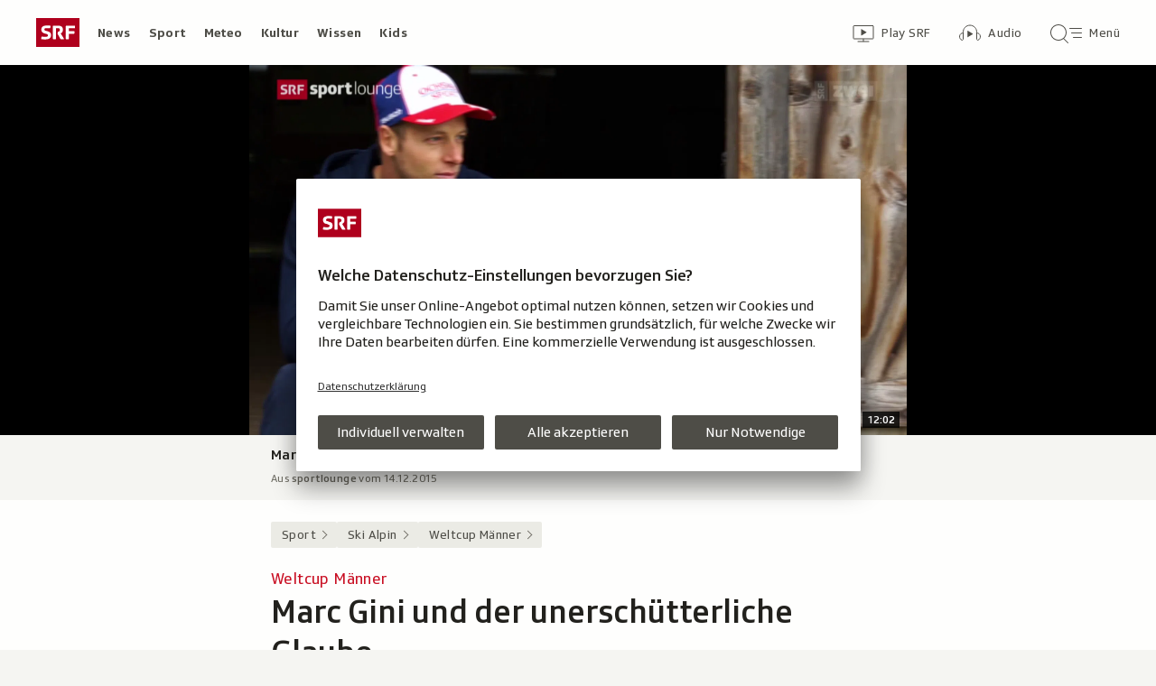

--- FILE ---
content_type: text/html; charset=UTF-8
request_url: https://www.srf.ch/aron/api/articles/autobox?businessUnit=srf&portalName=sport&limit=12&representation=web
body_size: 3173
content:
<li class="collection__teaser-item js-teaser-item">
    


<a href="/sport/tennis/grand-slam-turniere/im-match-tiebreak-nerven-und-kampfstarker-wawrinka-gewinnt-5-satz-marathon"    class="teaser js-teaser
    "
    data-date-published="2026-01-22T11:11:36+01:00"
    data-date-modified="2026-01-22T11:24:50+01:00"
    data-source=""
    data-urn="urn:srf:article:019be3e3-914f-5518-f62d-74e7d018438f"
    data-title="Nerven- und kampfstarker Wawrinka gewinnt 5-Satz-Marathon"
    data-referrer-track="srg_mod4=teaser-#JS-PLACEHOLDER-SIZE#-link-0-pos-#JS-PLACEHOLDER-POS#"
                        data-content-categories="Sport Tennis"
                >

                    <div class="teaser__medium ">
                        

    <div
        class="image js-image js-image-lazyload"
                data-image-provider="rokka"         data-image-id="58a132"     >
                    <picture>
                <img
                    alt=""
                                        class="image__img"
                    loading="lazy"
                    src="/static/cms/images/320ws/58a132.webp"
                >
            </picture>
            </div>

                                                        </div>
            
            <div class="teaser__content" role="text">
                        
        <div class="teaser__text">
                                                <div class="teaser__kicker">
                                                                                                                                                                            <span class="teaser__kicker-text">Im Match-Tiebreak</span>
                                            </div>
                            
                                                                                    <span class="teaser__title">Nerven- und kampfstarker Wawrinka gewinnt 5-Satz-Marathon</span>
                            
            
                        
                            <p class="teaser__lead">
                    Stan Wawrinka bleibt an den Australian Open im Turnier. Der Romand siegt in der 2. Runde nach 4:33 Stunden.
                </p>
                    </div>

                
            </div>
    
                <div class="teaser__extras">
                                        <div
    class="teaser-meta js-teaser-meta teaser__meta"
    role="text"
    
    data-teaser-meta-source-id="urn:srf:article:019be3e3-914f-5518-f62d-74e7d018438f"
    data-teaser-meta-video="true"             data-teaser-meta-published-at="2026-01-22T11:11:36+01:00"     data-teaser-meta-published-at-permanent="2026-01-22T11:11:36+01:00"     data-teaser-meta-modified-at="2026-01-22T11:24:50+01:00"             data-teaser-meta-size="#JS-PLACEHOLDER-SIZE#"         
><div class="teaser-meta__ltr js-teaser-meta__ltr"></div><div class="teaser-meta__rtl js-teaser-meta__rtl"></div></div>            
                        
                                </div>
    
        </a>
</li>
<li class="collection__teaser-item js-teaser-item">
    


<a href="/sport/tennis/grand-slam-turniere/australian-open-frauen-bencic-unterliegt-debuetantin-nach-hartem-kampf"    class="teaser js-teaser
    "
    data-date-published="2026-01-22T12:57:22+01:00"
    data-date-modified="2026-01-22T12:57:22+01:00"
    data-source=""
    data-urn="urn:srf:article:019be4d8-ed33-153b-6abe-b35c05adb163"
    data-title="Bencic unterliegt Debütantin nach hartem Kampf"
    data-referrer-track="srg_mod4=teaser-#JS-PLACEHOLDER-SIZE#-link-0-pos-#JS-PLACEHOLDER-POS#"
                        data-content-categories="Sport Tennis"
                >

                    <div class="teaser__medium ">
                        

    <div
        class="image js-image js-image-lazyload"
                data-image-provider="rokka"         data-image-id="877c92"     >
                    <picture>
                <img
                    alt=""
                                        class="image__img"
                    loading="lazy"
                    src="/static/cms/images/320ws/877c92.webp"
                >
            </picture>
            </div>

                                                        </div>
            
            <div class="teaser__content" role="text">
                        
        <div class="teaser__text">
                                                <div class="teaser__kicker">
                                                                                                                                                                            <span class="teaser__kicker-text">Australian Open Frauen</span>
                                            </div>
                            
                                                                                    <span class="teaser__title">Bencic unterliegt Debütantin nach hartem Kampf</span>
                            
            
                        
                            <p class="teaser__lead">
                    Für Belinda Bencic bedeutet die 2. Runde in Australien Endstation. Sie scheitert an Nikola Bartunkova in drei Sätzen.
                </p>
                    </div>

                
            </div>
    
                <div class="teaser__extras">
                                        <div
    class="teaser-meta js-teaser-meta teaser__meta"
    role="text"
    
    data-teaser-meta-source-id="urn:srf:article:019be4d8-ed33-153b-6abe-b35c05adb163"
    data-teaser-meta-video="true"             data-teaser-meta-published-at="2026-01-22T12:57:22+01:00"     data-teaser-meta-published-at-permanent="2026-01-22T12:57:22+01:00"     data-teaser-meta-modified-at="2026-01-22T12:57:22+01:00"             data-teaser-meta-size="#JS-PLACEHOLDER-SIZE#"         
><div class="teaser-meta__ltr js-teaser-meta__ltr"></div><div class="teaser-meta__rtl js-teaser-meta__rtl"></div></div>            
                        
                                </div>
    
        </a>
</li>
<li class="collection__teaser-item js-teaser-item">
    


<a href="/sport/fussball/frauen-fussball/rueckkehr-nach-england-zelte-in-como-abgebrochen-lehmann-geht-nach-leicester"    class="teaser js-teaser
    "
    data-date-published="2026-01-22T16:27:40+01:00"
    data-date-modified="2026-01-22T17:00:59+01:00"
    data-source=""
    data-urn="urn:srf:article:019be646-44e0-26cf-23f5-9591b22950f0"
    data-title="Zelte in Como abgebrochen: Lehmann geht nach Leicester"
    data-referrer-track="srg_mod4=teaser-#JS-PLACEHOLDER-SIZE#-link-0-pos-#JS-PLACEHOLDER-POS#"
                        data-content-categories="Sport Fussball"
                >

                    <div class="teaser__medium ">
                        

    <div
        class="image js-image js-image-lazyload"
                data-image-provider="rokka"         data-image-id="1665bc"     >
                    <picture>
                <img
                    alt=""
                                        class="image__img"
                    loading="lazy"
                    src="/static/cms/images/320ws/1665bc.webp"
                >
            </picture>
            </div>

                                                        </div>
            
            <div class="teaser__content" role="text">
                        
        <div class="teaser__text">
                                                <div class="teaser__kicker">
                                                                                                                                                                            <span class="teaser__kicker-text">Rückkehr nach England</span>
                                            </div>
                            
                                                                                    <span class="teaser__title">Zelte in Como abgebrochen: Lehmann geht nach Leicester</span>
                            
            
                        
                            <p class="teaser__lead">
                    Alisha Lehmann verlässt Como nach nur einem halben Jahr wieder und kehrt in die Women&#039;s Super League zurück.
                </p>
                    </div>

                
            </div>
    
                <div class="teaser__extras">
                                        <div
    class="teaser-meta js-teaser-meta teaser__meta"
    role="text"
    
    data-teaser-meta-source-id="urn:srf:article:019be646-44e0-26cf-23f5-9591b22950f0"
    data-teaser-meta-video="true"             data-teaser-meta-published-at="2026-01-22T16:27:40+01:00"     data-teaser-meta-published-at-permanent="2026-01-22T16:27:40+01:00"     data-teaser-meta-modified-at="2026-01-22T17:00:59+01:00"             data-teaser-meta-size="#JS-PLACEHOLDER-SIZE#"         
><div class="teaser-meta__ltr js-teaser-meta__ltr"></div><div class="teaser-meta__rtl js-teaser-meta__rtl"></div></div>            
                        
                                </div>
    
        </a>
</li>
<li class="collection__teaser-item js-teaser-item">
    


<a href="/sport/ski-alpin/weltcup-maenner/2-abfahrtstraining-kitzbuehel-franzoni-schon-wieder-top-caillot-stuerzt-spektakulaer"    class="teaser js-teaser
    "
    data-date-published="2026-01-21T13:00:37+01:00"
    data-date-modified="2026-01-21T18:31:57+01:00"
    data-source=""
    data-urn="urn:srf:article:019be04e-99fe-b9cb-5467-8fec74a6fe17"
    data-title="Franzoni schon wieder top – Caillot stürzt spektakulär"
    data-referrer-track="srg_mod4=teaser-#JS-PLACEHOLDER-SIZE#-link-0-pos-#JS-PLACEHOLDER-POS#"
                        data-content-categories="Sport Ski Alpin"
                >

                    <div class="teaser__medium ">
                        

    <div
        class="image js-image js-image-lazyload"
                data-image-provider="rokka"         data-image-id="644078"     >
                    <picture>
                <img
                    alt=""
                                        class="image__img"
                    loading="lazy"
                    src="/static/cms/images/320ws/644078.webp"
                >
            </picture>
            </div>

                                                        </div>
            
            <div class="teaser__content" role="text">
                        
        <div class="teaser__text">
                                                <div class="teaser__kicker">
                                                                                                                                                                            <span class="teaser__kicker-text">2. Abfahrtstraining Kitzbühel</span>
                                            </div>
                            
                                                                                    <span class="teaser__title">Franzoni schon wieder top – Caillot stürzt spektakulär</span>
                            
            
                        
                            <p class="teaser__lead">
                    Der Italiener stellt auch im zweiten Testlauf für die Kitzbühel-Abfahrt die Bestzeit auf. Alexis Monney wird Fünfter.
                </p>
                    </div>

                
            </div>
    
                <div class="teaser__extras">
                                        <div
    class="teaser-meta js-teaser-meta teaser__meta"
    role="text"
    
    data-teaser-meta-source-id="urn:srf:article:019be04e-99fe-b9cb-5467-8fec74a6fe17"
    data-teaser-meta-video="true"             data-teaser-meta-published-at="2026-01-21T13:00:37+01:00"     data-teaser-meta-published-at-permanent="2026-01-21T13:00:37+01:00"     data-teaser-meta-modified-at="2026-01-21T18:31:57+01:00"             data-teaser-meta-size="#JS-PLACEHOLDER-SIZE#"         
><div class="teaser-meta__ltr js-teaser-meta__ltr"></div><div class="teaser-meta__rtl js-teaser-meta__rtl"></div></div>            
                        
                                </div>
    
        </a>
</li>
<li class="collection__teaser-item js-teaser-item">
    


<a href="/sport/fussball/champions-league/nach-cl-partie-in-kasachstan-als-borat-verkleidet-fuenf-tage-haft-fuer-drei-bruegge-fans"    class="teaser js-teaser
    "
    data-date-published="2026-01-22T11:42:58+01:00"
    data-date-modified="2026-01-22T11:42:58+01:00"
    data-source=""
    data-urn="urn:srf:article:019be530-d6d1-90ba-2a0f-500a69cbc894"
    data-title="Als «Borat» verkleidet: Fünf Tage Haft für drei Brügge-Fans"
    data-referrer-track="srg_mod4=teaser-#JS-PLACEHOLDER-SIZE#-link-0-pos-#JS-PLACEHOLDER-POS#"
                        data-content-categories="Sport Fussball"
                >

                    <div class="teaser__medium ">
                        

    <div
        class="image js-image js-image-lazyload"
                data-image-provider="rokka"         data-image-id="c41f52"     >
                    <picture>
                <img
                    alt=""
                                        class="image__img"
                    loading="lazy"
                    src="/static/cms/images/320ws/c41f52.webp"
                >
            </picture>
            </div>

                                                        </div>
            
            <div class="teaser__content" role="text">
                        
        <div class="teaser__text">
                                                <div class="teaser__kicker">
                                                                                                                                                                            <span class="teaser__kicker-text">Nach CL-Partie in Kasachstan</span>
                                            </div>
                            
                                                                                    <span class="teaser__title">Als «Borat» verkleidet: Fünf Tage Haft für drei Brügge-Fans</span>
                            
            
                        
                            <p class="teaser__lead">
                    Die Anhänger präsentierten sich im Look der ikonischen Filmfigur – nun müssen sie in Haft.
                </p>
                    </div>

                
            </div>
    
                <div class="teaser__extras">
                                        <div
    class="teaser-meta js-teaser-meta teaser__meta"
    role="text"
    
    data-teaser-meta-source-id="urn:srf:article:019be530-d6d1-90ba-2a0f-500a69cbc894"
    data-teaser-meta-video="true"             data-teaser-meta-published-at="2026-01-22T11:42:58+01:00"     data-teaser-meta-published-at-permanent="2026-01-22T11:42:58+01:00"     data-teaser-meta-modified-at="2026-01-22T11:42:58+01:00"             data-teaser-meta-size="#JS-PLACEHOLDER-SIZE#"         
><div class="teaser-meta__ltr js-teaser-meta__ltr"></div><div class="teaser-meta__rtl js-teaser-meta__rtl"></div></div>            
                        
                                </div>
    
        </a>
</li>
<li class="collection__teaser-item js-teaser-item">
    


<a href="/sport/mehr-sport/wintersport/news-aus-dem-wintersport-ammann-vor-trunz-schweizer-quartett-meistert-die-qualifikation"    class="teaser js-teaser
    "
    data-date-published="2026-01-22T14:29:12+01:00"
    data-date-modified="2026-01-22T18:43:07+01:00"
    data-source=""
    data-urn="urn:srf:article:019be5df-c3f0-1216-1389-660fc2ffcad1"
    data-title="Ammann vor Trunz: Schweizer Quartett meistert die Qualifikation"
    data-referrer-track="srg_mod4=teaser-#JS-PLACEHOLDER-SIZE#-link-0-pos-#JS-PLACEHOLDER-POS#"
                        data-content-categories="Sport Mehr Sport"
                >

                    <div class="teaser__medium ">
                        

    <div
        class="image js-image js-image-lazyload"
                data-image-provider="rokka"         data-image-id="9d902e"     >
                    <picture>
                <img
                    alt=""
                                        class="image__img"
                    loading="lazy"
                    src="/static/cms/images/320ws/9d902e.webp"
                >
            </picture>
            </div>

                                                        </div>
            
            <div class="teaser__content" role="text">
                        
        <div class="teaser__text">
                                                <div class="teaser__kicker">
                                                                                                                                                                            <span class="teaser__kicker-text">News aus dem Wintersport</span>
                                            </div>
                            
                                                                                    <span class="teaser__title">Ammann vor Trunz: Schweizer Quartett meistert die Qualifikation</span>
                            
            
                        
                            <p class="teaser__lead">
                    Hier finden Sie die wichtigsten Kurzmeldungen des Tages aus dem Wintersport.
                </p>
                    </div>

                
            </div>
    
                <div class="teaser__extras">
                                        <div
    class="teaser-meta js-teaser-meta teaser__meta"
    role="text"
    
    data-teaser-meta-source-id="urn:srf:article:019be5df-c3f0-1216-1389-660fc2ffcad1"
    data-teaser-meta-video="true"             data-teaser-meta-published-at="2026-01-22T14:29:12+01:00"     data-teaser-meta-published-at-permanent="2026-01-22T14:29:12+01:00"     data-teaser-meta-modified-at="2026-01-22T18:43:07+01:00"             data-teaser-meta-size="#JS-PLACEHOLDER-SIZE#"         
><div class="teaser-meta__ltr js-teaser-meta__ltr"></div><div class="teaser-meta__rtl js-teaser-meta__rtl"></div></div>            
                        
                                </div>
    
        </a>
</li>
<li class="collection__teaser-item js-teaser-item">
    


<a href="/sport/tennis/grand-slam-turniere/out-an-den-australian-open-bencic-sie-hat-den-match-ihres-lebens-gespielt"    class="teaser js-teaser
    "
    data-date-published="2026-01-22T14:49:28+01:00"
    data-date-modified="2026-01-22T14:49:28+01:00"
    data-source=""
    data-urn="urn:srf:article:019be5e4-8729-7672-e071-f9207aeb036a"
    data-title="Bencic: «Sie hat den Match ihres Lebens gespielt»"
    data-referrer-track="srg_mod4=teaser-#JS-PLACEHOLDER-SIZE#-link-0-pos-#JS-PLACEHOLDER-POS#"
                        data-content-categories="Sport Tennis"
                >

                    <div class="teaser__medium ">
                        

    <div
        class="image js-image js-image-lazyload"
                data-image-provider="rokka"         data-image-id="43095f"     >
                    <picture>
                <img
                    alt=""
                                        class="image__img"
                    loading="lazy"
                    src="/static/cms/images/320ws/43095f.webp"
                >
            </picture>
            </div>

                                                        </div>
            
            <div class="teaser__content" role="text">
                        
        <div class="teaser__text">
                                                <div class="teaser__kicker">
                                                                                                                                                                            <span class="teaser__kicker-text">Out an den Australian Open</span>
                                            </div>
                            
                                                                                    <span class="teaser__title">Bencic: «Sie hat den Match ihres Lebens gespielt»</span>
                            
            
                        
                            <p class="teaser__lead">
                    Belinda Bencic bleibt in der 2. Runde hängen – weil sie eine gute Leistung zeigt, ist sie umso mehr enttäuscht.
                </p>
                    </div>

                
            </div>
    
                <div class="teaser__extras">
                                        <div
    class="teaser-meta js-teaser-meta teaser__meta"
    role="text"
    
    data-teaser-meta-source-id="urn:srf:article:019be5e4-8729-7672-e071-f9207aeb036a"
    data-teaser-meta-video="true"             data-teaser-meta-published-at="2026-01-22T14:49:28+01:00"     data-teaser-meta-published-at-permanent="2026-01-22T14:49:28+01:00"     data-teaser-meta-modified-at="2026-01-22T14:49:28+01:00"             data-teaser-meta-size="#JS-PLACEHOLDER-SIZE#"         
><div class="teaser-meta__ltr js-teaser-meta__ltr"></div><div class="teaser-meta__rtl js-teaser-meta__rtl"></div></div>            
                        
                                </div>
    
        </a>
</li>
<li class="collection__teaser-item js-teaser-item">
    


<a href="/sport/tennis/grand-slam-turniere/wawrinka-nach-abnuetzungskampf-bier-als-belohnung-fritz-als-supplement"    class="teaser js-teaser
    "
    data-date-published="2026-01-22T14:41:48+01:00"
    data-date-modified="2026-01-22T14:41:48+01:00"
    data-source=""
    data-urn="urn:srf:article:019be5b4-c34f-c30f-e060-366be262262c"
    data-title="Bier als Belohnung, Fritz als Supplement"
    data-referrer-track="srg_mod4=teaser-#JS-PLACEHOLDER-SIZE#-link-0-pos-#JS-PLACEHOLDER-POS#"
                        data-content-categories="Sport Tennis"
                >

                    <div class="teaser__medium ">
                        

    <div
        class="image js-image js-image-lazyload"
                data-image-provider="rokka"         data-image-id="f546c5"     >
                    <picture>
                <img
                    alt=""
                                        class="image__img"
                    loading="lazy"
                    src="/static/cms/images/320ws/f546c5.webp"
                >
            </picture>
            </div>

                                                        </div>
            
            <div class="teaser__content" role="text">
                        
        <div class="teaser__text">
                                                <div class="teaser__kicker">
                                                                                                                                                                            <span class="teaser__kicker-text">Wawrinka nach Abnützungskampf</span>
                                            </div>
                            
                                                                                    <span class="teaser__title">Bier als Belohnung, Fritz als Supplement</span>
                            
            
                        
                            <p class="teaser__lead">
                    Stan Wawrinka sorgt in Melbourne für Begeisterung. Da liegt als Belohnung auch mal ein kühles Blondes drin.
                </p>
                    </div>

                
            </div>
    
                <div class="teaser__extras">
                                        <div
    class="teaser-meta js-teaser-meta teaser__meta"
    role="text"
    
    data-teaser-meta-source-id="urn:srf:article:019be5b4-c34f-c30f-e060-366be262262c"
    data-teaser-meta-video="true"             data-teaser-meta-published-at="2026-01-22T14:41:48+01:00"     data-teaser-meta-published-at-permanent="2026-01-22T14:41:48+01:00"     data-teaser-meta-modified-at="2026-01-22T14:41:48+01:00"             data-teaser-meta-size="#JS-PLACEHOLDER-SIZE#"         
><div class="teaser-meta__ltr js-teaser-meta__ltr"></div><div class="teaser-meta__rtl js-teaser-meta__rtl"></div></div>            
                        
                                </div>
    
        </a>
</li>
<li class="collection__teaser-item js-teaser-item">
    


<a href="/sport/ski-alpin/weltcup-maenner/korb-fuer-kitzbuehel-rueckschlag-fuer-kilde-keine-abfahrt-fuer-mich"    class="teaser js-teaser
    "
    data-date-published="2026-01-21T12:23:06+01:00"
    data-date-modified="2026-01-21T12:23:06+01:00"
    data-source=""
    data-urn="urn:srf:article:019be037-b970-8070-bb79-78b39dd46977"
    data-title="Rückschlag für Kilde: «Keine Abfahrt für mich»"
    data-referrer-track="srg_mod4=teaser-#JS-PLACEHOLDER-SIZE#-link-0-pos-#JS-PLACEHOLDER-POS#"
                        data-content-categories="Sport Ski Alpin"
                >

                    <div class="teaser__medium ">
                        

    <div
        class="image js-image js-image-lazyload"
                data-image-provider="rokka"         data-image-id="9eece6"     >
                    <picture>
                <img
                    alt=""
                                        class="image__img"
                    loading="lazy"
                    src="/static/cms/images/320ws/9eece6.webp"
                >
            </picture>
            </div>

                                                        </div>
            
            <div class="teaser__content" role="text">
                        
        <div class="teaser__text">
                                                <div class="teaser__kicker">
                                                                                                                                                                            <span class="teaser__kicker-text">Korb für Kitzbühel</span>
                                            </div>
                            
                                                                                    <span class="teaser__title">Rückschlag für Kilde: «Keine Abfahrt für mich»</span>
                            
            
                        
                            <p class="teaser__lead">
                    Der Norweger verpasst nach der Wengen-Abfahrt auch den Klassiker auf der Streif.
                </p>
                    </div>

                
            </div>
    
                <div class="teaser__extras">
                                        <div
    class="teaser-meta js-teaser-meta teaser__meta"
    role="text"
    
    data-teaser-meta-source-id="urn:srf:article:019be037-b970-8070-bb79-78b39dd46977"
    data-teaser-meta-video="true"             data-teaser-meta-published-at="2026-01-21T12:23:06+01:00"     data-teaser-meta-published-at-permanent="2026-01-21T12:23:06+01:00"     data-teaser-meta-modified-at="2026-01-21T12:23:06+01:00"             data-teaser-meta-size="#JS-PLACEHOLDER-SIZE#"         
><div class="teaser-meta__ltr js-teaser-meta__ltr"></div><div class="teaser-meta__rtl js-teaser-meta__rtl"></div></div>            
                        
                                </div>
    
        </a>
</li>
<li class="collection__teaser-item js-teaser-item">
    


<a href="/sport/fussball/champions-league/kurioses-tor-geschenk-trotz-elfer-fehlschuss-kanes-schnitzel-serie-haelt"    class="teaser js-teaser
    "
    data-date-published="2026-01-22T10:32:57+01:00"
    data-date-modified="2026-01-22T10:32:57+01:00"
    data-source=""
    data-urn="urn:srf:article:019be4cd-8196-272a-54a8-e307c389e8f0"
    data-title="Trotz Elfer-Fehlschuss: Kanes Schnitzel-Serie hält"
    data-referrer-track="srg_mod4=teaser-#JS-PLACEHOLDER-SIZE#-link-0-pos-#JS-PLACEHOLDER-POS#"
                        data-content-categories="Sport Fussball"
                >

                    <div class="teaser__medium ">
                        

    <div
        class="image js-image js-image-lazyload"
                data-image-provider="rokka"         data-image-id="3a6fcc"     >
                    <picture>
                <img
                    alt=""
                                        class="image__img"
                    loading="lazy"
                    src="/static/cms/images/320ws/3a6fcc.webp"
                >
            </picture>
            </div>

                                                        </div>
            
            <div class="teaser__content" role="text">
                        
        <div class="teaser__text">
                                                <div class="teaser__kicker">
                                                                                                                                                                            <span class="teaser__kicker-text">Kurioses Tor-Geschenk</span>
                                            </div>
                            
                                                                                    <span class="teaser__title">Trotz Elfer-Fehlschuss: Kanes Schnitzel-Serie hält</span>
                            
            
                        
                            <p class="teaser__lead">
                    Der Bayern-Star kriegt für jedes Tor ein Schnitzel geschenkt. Nach seinem Fehlschuss in der CL jedoch eines weniger.
                </p>
                    </div>

                
            </div>
    
                <div class="teaser__extras">
                                        <div
    class="teaser-meta js-teaser-meta teaser__meta"
    role="text"
    
    data-teaser-meta-source-id="urn:srf:article:019be4cd-8196-272a-54a8-e307c389e8f0"
    data-teaser-meta-video="true"             data-teaser-meta-published-at="2026-01-22T10:32:57+01:00"     data-teaser-meta-published-at-permanent="2026-01-22T10:32:57+01:00"     data-teaser-meta-modified-at="2026-01-22T10:32:57+01:00"             data-teaser-meta-size="#JS-PLACEHOLDER-SIZE#"         
><div class="teaser-meta__ltr js-teaser-meta__ltr"></div><div class="teaser-meta__rtl js-teaser-meta__rtl"></div></div>            
                        
                                </div>
    
        </a>
</li>
<li class="collection__teaser-item js-teaser-item">
    


<a href="/sport/mehr-sport/milano-cortina-2026/biathlon-10-koepfiges-aufgebot-haecki-gross-bei-olympia-dabei"    class="teaser js-teaser
    "
    data-date-published="2026-01-22T13:11:45+01:00"
    data-date-modified="2026-01-22T13:11:45+01:00"
    data-source=""
    data-urn="urn:srf:article:019be584-7c39-6b3c-a10e-219b4ec205f9"
    data-title="Häcki-Gross bei Olympia dabei"
    data-referrer-track="srg_mod4=teaser-#JS-PLACEHOLDER-SIZE#-link-0-pos-#JS-PLACEHOLDER-POS#"
                        data-content-categories="Sport Mehr Sport"
                >

                    <div class="teaser__medium ">
                        

    <div
        class="image js-image js-image-lazyload"
                data-image-provider="rokka"         data-image-id="011c104"     >
                    <picture>
                <img
                    alt=""
                                        class="image__img"
                    loading="lazy"
                    src="/static/cms/images/320ws/011c104.webp"
                >
            </picture>
            </div>

                                                        </div>
            
            <div class="teaser__content" role="text">
                        
        <div class="teaser__text">
                                                <div class="teaser__kicker">
                                                                                                                                                                            <span class="teaser__kicker-text">Biathlon: 10-köpfiges Aufgebot</span>
                                            </div>
                            
                                                                                    <span class="teaser__title">Häcki-Gross bei Olympia dabei</span>
                            
            
                        
                            <p class="teaser__lead">
                    Swiss Olympic hat am Donnerstag insgesamt 10 Biathletinnen und Biathleten für die Winterspiele selektioniert.
                </p>
                    </div>

                
            </div>
    
                <div class="teaser__extras">
                                        <div
    class="teaser-meta js-teaser-meta teaser__meta"
    role="text"
    
    data-teaser-meta-source-id="urn:srf:article:019be584-7c39-6b3c-a10e-219b4ec205f9"
    data-teaser-meta-video="true"             data-teaser-meta-published-at="2026-01-22T13:11:45+01:00"     data-teaser-meta-published-at-permanent="2026-01-22T13:11:45+01:00"     data-teaser-meta-modified-at="2026-01-22T13:11:45+01:00"             data-teaser-meta-size="#JS-PLACEHOLDER-SIZE#"         
><div class="teaser-meta__ltr js-teaser-meta__ltr"></div><div class="teaser-meta__rtl js-teaser-meta__rtl"></div></div>            
                        
                                </div>
    
        </a>
</li>
<li class="collection__teaser-item js-teaser-item">
    


<a href="/sport/fussball/champions-league/champions-league-round-up-kane-schiesst-die-bayern-in-den-achtelfinal"    class="teaser js-teaser
    "
    data-date-published="2026-01-21T20:54:46+01:00"
    data-date-modified="2026-01-21T23:13:16+01:00"
    data-source=""
    data-urn="urn:srf:article:019be19c-5afa-942a-8ac5-c8c13db6c40e"
    data-title="Kane schiesst die Bayern in den Achtelfinal"
    data-referrer-track="srg_mod4=teaser-#JS-PLACEHOLDER-SIZE#-link-0-pos-#JS-PLACEHOLDER-POS#"
                        data-content-categories="Sport Fussball"
                >

                    <div class="teaser__medium ">
                        

    <div
        class="image js-image js-image-lazyload"
                data-image-provider="rokka"         data-image-id="e45daa"     >
                    <picture>
                <img
                    alt=""
                                        class="image__img"
                    loading="lazy"
                    src="/static/cms/images/320ws/e45daa.webp"
                >
            </picture>
            </div>

                                                        </div>
            
            <div class="teaser__content" role="text">
                        
        <div class="teaser__text">
                                                <div class="teaser__kicker">
                                                                                                                                                                            <span class="teaser__kicker-text">Champions League: Round-up</span>
                                            </div>
                            
                                                                                    <span class="teaser__title">Kane schiesst die Bayern in den Achtelfinal</span>
                            
            
                        
                            <p class="teaser__lead">
                    Der Engländer trifft gegen Union St-Gilloise doppelt. Wichtige Siege gibt es für Barcelona, Juve und Chelsea.
                </p>
                    </div>

                
            </div>
    
                <div class="teaser__extras">
                                        <div
    class="teaser-meta js-teaser-meta teaser__meta"
    role="text"
    
    data-teaser-meta-source-id="urn:srf:article:019be19c-5afa-942a-8ac5-c8c13db6c40e"
    data-teaser-meta-video="true"             data-teaser-meta-published-at="2026-01-21T20:54:46+01:00"     data-teaser-meta-published-at-permanent="2026-01-21T20:54:46+01:00"     data-teaser-meta-modified-at="2026-01-21T23:13:16+01:00"             data-teaser-meta-size="#JS-PLACEHOLDER-SIZE#"         
><div class="teaser-meta__ltr js-teaser-meta__ltr"></div><div class="teaser-meta__rtl js-teaser-meta__rtl"></div></div>            
                        
                                </div>
    
        </a>
</li>


--- FILE ---
content_type: text/javascript
request_url: https://www.srf.ch/staticfiles/aron/assets/reach-bottom-BPTlud41.js
body_size: 1448
content:
import{l,r as b,$ as r,C as f,t as d,q as y,A as v,z as E,h as D,E as k}from"./consentManager-BzPLqRpb.js";import{f as A,x as _,K as H,U as w}from"./teaser-meta.controller-Dnn7MboI.js";function S(){const s=new A;l.locale("datetime",{calendar:{sameDay:"YYYY-MM-DD HH:mm",lastDay:"YYYY-MM-DD HH:mm",lastWeek:"YYYY-MM-DD HH:mm",sameElse:"YYYY-MM-DD HH:mm"}}),l.locale("rm-pub",{weekdays:s.getWeekDays(),months:s.getMonths(),calendar:{sameDay:"[Oz,] HH:mm",lastDay:"[Ier,] HH:mm",lastWeek:"dddd, D.M.YYYY, HH:mm",sameElse:"dddd, D.M.YYYY, HH:mm"}}),l.locale("rm-mod",{weekdays:s.getWeekDays(),calendar:{sameDay:"[Actualisaziun: Oz,] HH:mm",lastDay:"[Actualisaziun: Ier,] HH:mm",lastWeek:"[Actualisaziun:] dddd, D.M.YYYY, HH:mm",sameElse:"[Actualisaziun:] dddd, D.M.YYYY, HH:mm"}}),l.locale("rm-mod-short",{calendar:{sameDay:"[Actualisà a las] HH:mm",lastDay:"[Actualisà a las] HH:mm",lastWeek:"[Actualisà a las] HH:mm",sameElse:"[Actualisà a las] HH:mm"}}),l.locale("de-pub",{weekdays:s.getWeekDays(),months:s.getMonths(),calendar:{sameDay:"[Heute,] HH:mm [Uhr]",lastDay:"[Gestern,] HH:mm [Uhr]",lastWeek:"dddd, DD.MM.YYYY, HH:mm [Uhr]",sameElse:"dddd, DD.MM.YYYY, HH:mm [Uhr]"}}),l.locale("de-mod",{weekdays:s.getWeekDays(),months:s.getMonths(),calendar:{sameDay:"[Aktualisiert Heute,] HH:mm [Uhr]",lastDay:"[Aktualisiert Gestern,] HH:mm [Uhr]",lastWeek:"[Aktualisiert am] dddd, DD.MM.YYYY, HH:mm [Uhr]",sameElse:"[Aktualisiert am] dddd, DD.MM.YYYY, HH:mm [Uhr]"}}),l.locale("de-mod-short",{calendar:{sameDay:"[Aktualisiert um] HH:mm [Uhr]",lastDay:"[Aktualisiert um] HH:mm [Uhr]",lastWeek:"[Aktualisiert um] HH:mm [Uhr]",sameElse:"[Aktualisiert um] HH:mm [Uhr]"}});let e=function(t){const a=document.body?.dataset?.bu??"srf";return a==="srf"?"de-"+t:a==="rtr"?"rm-"+t:""},n=function(t,a){const c=a==="mod-short"?"article-author__date-update":"",m=l(t).toISOString(!0),o=l(t).locale(e(a)).calendar();return`<time class="${c}" datetime="${m}">${o}</time>`},i=function(t,a){return a.toDateString()===t.toDateString()&&a.getTime()!==t.getTime()?n(t,"pub")+n(a,"mod-short"):a.getTime()>t.getTime()?n(a,"mod"):n(t,"pub")};document.querySelectorAll(".js-dateline").forEach(t=>{const a=new Date(t.dataset.publicationdate),c=new Date(t.dataset.modificationdate);t.innerHTML=i(a,c)})}function O(){let s=b(),e=r(".js-autobox-collection"),n=document.querySelector(".js-autobox-collection");if(!e.length)return;let i=e.find(".js-collection-swipeable-container"),t=e.data("load-url-default");i.load(t,()=>{let a=e.find(".js-teaser");if(!a.length){e.remove();return}const c=f.getItemJsonParsed(_,[]).map(m=>m.urn);if(a.each((m,o)=>{const h=r(o).data("urn");if(h===s){r(o).parents(".js-teaser-item").remove();return}c.includes(h)&&r(o).closest(".js-collection-swipeable-container").append(r(o).closest(".js-teaser-item"))}),e.find(".js-teaser-item").length===0){e.remove();return}e.find(".js-teaser-item").slice(6).remove(),n.classList.remove("collection--hidden"),d(y,null,e[0]),e.find(".js-teaser").each((m,o)=>{d(v,o)}),d(E)})}let u=200;window.matchMedia("(prefers-reduced-motion)").matches&&(u=0);const g="easeInOutCubic",p="expandable-box--state__open",Y="expandable-box--state__close";function I(){r(".js-expandable-box").filter((s,e)=>!r(e).data("expandable-box-initialized")).each((s,e)=>{new M(r(e)),r(e).data("expandable-box-initialized",!0)})}class M{constructor(e){this.$element=e,this.$arrow=e.find(".expand-icon"),this.$body=e.find(".js-expandable-box--body"),this.$header=e.find(".js-expandable-box--header"),this.$switchTrigger=e.find(".js-expand-switch-trigger"),this.$switchTrigger.length||(this.$switchTrigger=this.$header),this.eventSource=this.$element.data("event-source"),this.eventValue=this.$element.data("event-value"),this.$element.data("initially-open")!==void 0&&this.openBox(0),this.bindEvents()}bindEvents(){let e=i=>{this.toggleBox(i)},n=i=>{(i.keyCode===H.enter||i.keyCode===H.space)&&this.toggleBox(i,{keyPress:!0})};this.$switchTrigger.on("click",e),this.$switchTrigger.on("keydown",n)}toggleBox(e,n){if(!this.$arrow.is(":visible"))return;e.preventDefault(),e.stopPropagation();let i=!this.$element.hasClass("expandable-box--expanded");i?this.openBox(u):this.closeBox(u),d(D,{event_type:n&&n.keyPress?"keypress":"click",event_source:this.eventSource,event_name:i?"Open":"Close",event_value:this.eventValue}),d(k,{event_type:n&&n.keyPress?"keypress":"click",event_source:this.eventSource,event_name:i?"Open":"Close",event_value:this.eventValue})}openBox(e){this.$element.addClass("expandable-box--expanded"),this.$arrow.addClass("expand-icon--open"),this.$body.slideDown(e,g,function(){r(this).addClass(p).removeClass(Y).css("display","")})}closeBox(e){this.$element.removeClass("expandable-box--expanded"),this.$arrow.removeClass("expand-icon--open"),this.$body.slideUp(e,g,function(){r(this).addClass(Y).removeClass(p).css("display","")})}}function N(){const s=b();["article","landingpage"].includes(w.getType(s))&&(window.setTimeout(()=>{x("quality_visit")},15e3),window.IntersectionObserver&&T())}function T(){const s=document.querySelector(".js-end-of-article");let e=new IntersectionObserver((n,i)=>{n.forEach(t=>{t.isIntersecting&&(i.unobserve(t.target),x("reach_bottom"))})},{threshold:1});s&&e.observe(s)}function x(s){d(D,{event_source:"article",event_name:s,event_type:"hidden_event"})}export{O as a,I as b,N as c,S as i};
//# sourceMappingURL=reach-bottom-BPTlud41.js.map


--- FILE ---
content_type: text/javascript
request_url: https://www.srf.ch/staticfiles/aron/assets/Image-20tCzPHx.js
body_size: 232
content:
import{r as t,h as g,M as x,j as n,z as T,N as E,P as c}from"./teaser-meta.controller-Dnn7MboI.js";const R=({styleModifier:m="",image:f=null,forcedStack:i=null,noBackground:d=!1})=>{const{provider:r,id:o,alt:p}=f??{},s=t.useRef(),[a,b]=t.useState(i),[h,j]=t.useState([]),u=()=>{if(r){const e=s.current.clientHeight,A=s.current.clientWidth,l=E(r,A,e,a);l&&b(l)}};return t.useEffect(()=>{if(!s.current)return;let e;return i||(u(),e=g.subscribeDebounced(()=>{u()})),()=>{i||g.unsubscribe(e)}},[s.current,i]),t.useEffect(()=>{a&&o&&j(Object.entries(x(r,o,a)))},[a,o,r]),n.jsx("div",{className:T("image",m,{"image--no-bg":d}),ref:s,children:n.jsxs("picture",{children:[h.map(([e,A])=>n.jsx("source",{type:e,srcSet:A},e)),n.jsx("img",{alt:p,src:"[data-uri]",className:"image__img",loading:"lazy"})]})})};R.propTypes={styleModifier:c.string,image:c.object,forcedStack:c.string,noBackground:c.bool};export{R as I};
//# sourceMappingURL=Image-20tCzPHx.js.map
